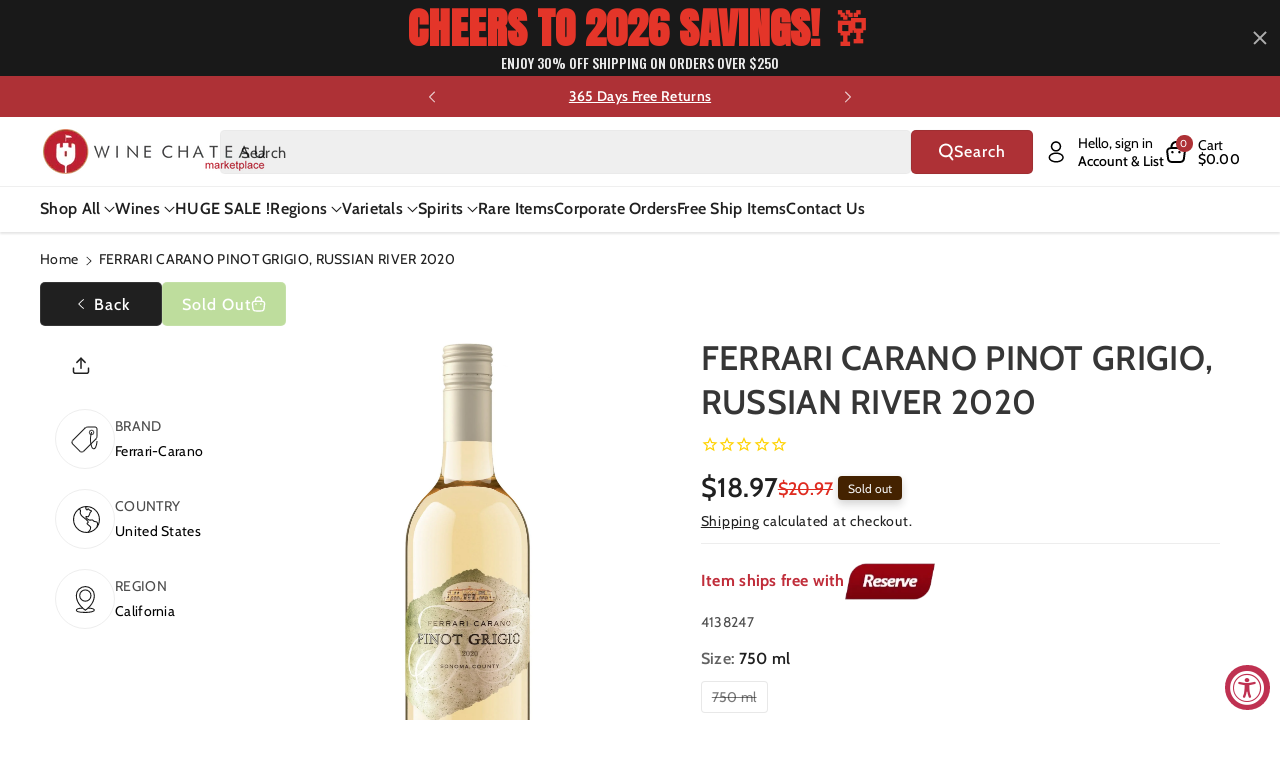

--- FILE ---
content_type: text/plain; charset=utf-8
request_url: https://d-ipv6.mmapiws.com/ant_squire
body_size: 153
content:
winechateau.com;019bd7d8-7ef1-7a88-b0e1-85eae85bf152:caa51822108d186e2d7ca13847fbe11a1cccf463

--- FILE ---
content_type: text/javascript
request_url: https://winechateau.com/cdn/shop/t/116/assets/wbcustom.js?v=50011135095250627501745876145
body_size: -104
content:
function listgridJavascript(){Array.from(document.querySelectorAll(".wblistgridbtn")).forEach(link=>{link.addEventListener("click",function(event){Array.from(document.querySelectorAll(".wblistgridbtn")).forEach(e=>e.classList.remove("active")),this.classList.add("active"),this.classList.contains("listv")?(document.getElementById("product-grid").classList.add("product-list"),document.getElementById("product-grid").classList.remove("product-grid")):this.classList.contains("gridv")&&(document.getElementById("product-grid").classList.add("product-grid"),document.getElementById("product-grid").classList.remove("product-list"))})})}document.addEventListener("shopify:section:load",listgridJavascript),listgridJavascript(),window.addEventListener("load",videoScroll),window.addEventListener("scroll",videoScroll);function videoScroll(){if(document.querySelectorAll("video[autoplay]").length>0)for(var windowHeight=window.innerHeight,videoEl=document.querySelectorAll("video[autoplay]"),i=0;i<videoEl.length;i++){var thisVideoEl=videoEl[i],videoHeight=thisVideoEl.clientHeight,videoClientRect=thisVideoEl.getBoundingClientRect().top;videoClientRect<=windowHeight-videoHeight*.5&&videoClientRect>=0-videoHeight*.5?thisVideoEl.play():thisVideoEl.pause()}}setInterval(countDown,1e3);function countDown(){document.querySelectorAll(".countd_all").forEach(countdownSection=>{var countDownDate=new Date(countdownSection.getAttribute("data-date")).getTime(),now=new Date().getTime(),distance=countDownDate-now;distance<0||isNaN(countDownDate)?(countdownSection.querySelector(".main_cdays .wb_cdays").textContent="00",countdownSection.querySelector(".main_chours .wb_chours").textContent="00",countdownSection.querySelector(".main_cminutes .wb_cminutes").textContent="00",countdownSection.querySelector(".main_cseconds .wb_cseconds").textContent="00"):(countdownSection.querySelector(".main_cdays .wb_cdays").textContent=Math.floor(distance/(1e3*60*60*24)),countdownSection.querySelector(".main_chours .wb_chours").textContent=Math.floor(distance%(1e3*60*60*24)/(1e3*60*60)),countdownSection.querySelector(".main_cminutes .wb_cminutes").textContent=Math.floor(distance%(1e3*60*60)/(1e3*60)),countdownSection.querySelector(".main_cseconds .wb_cseconds").textContent=Math.floor(distance%(1e3*60)/1e3))})}
//# sourceMappingURL=/cdn/shop/t/116/assets/wbcustom.js.map?v=50011135095250627501745876145
